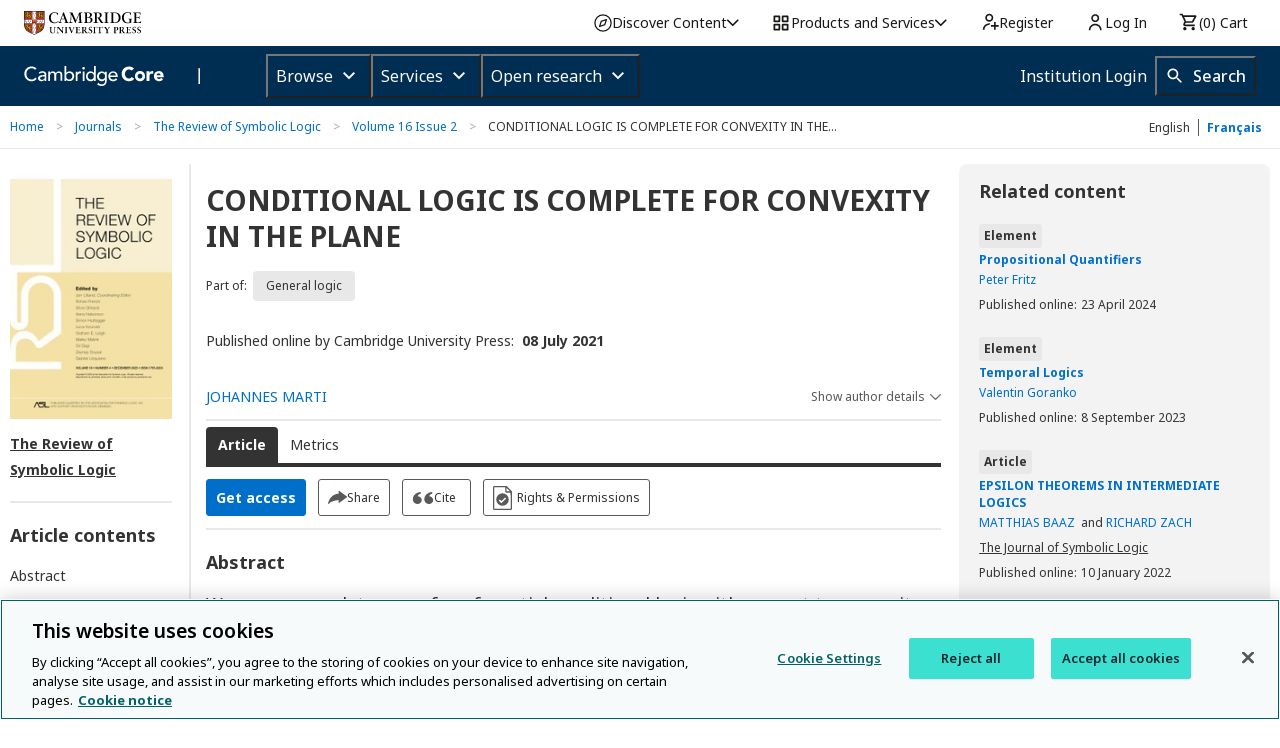

--- FILE ---
content_type: application/javascript; charset=UTF-8
request_url: https://www.cambridge.org/core/system/public/js/isArray.js
body_size: -363
content:
'use strict'

var AOP = AOP || {}

AOP.isArray = Array.isArray || function (arr) {
    return {}.toString.call(arr) === '[object Array]'
  }
